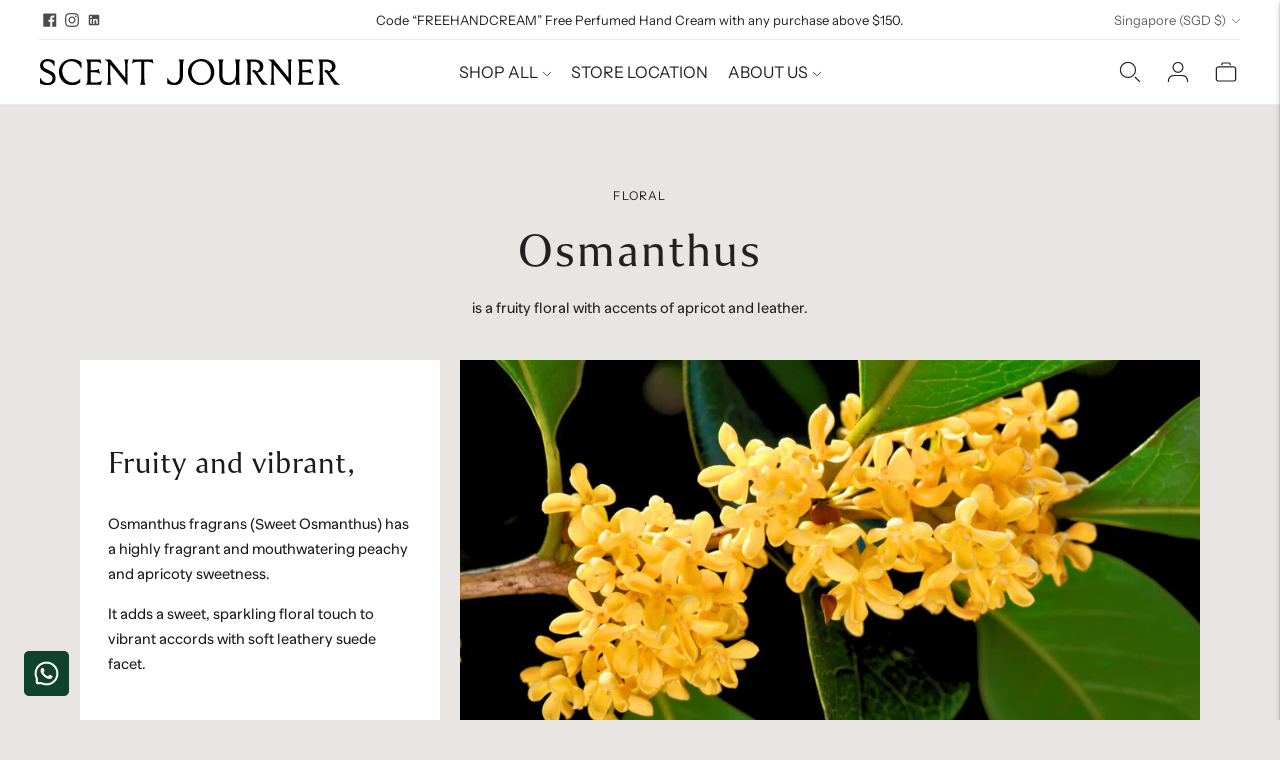

--- FILE ---
content_type: image/svg+xml
request_url: https://scentjourner.com/cdn/shop/files/Scent_Journer_Word_Mark_300x.svg?v=1763473385
body_size: 726
content:
<svg viewBox="0 0 908.21 81.29" xmlns="http://www.w3.org/2000/svg" data-name="Layer 2" id="Layer_2">
  <g id="Artwork">
    <g>
      <path d="M30.77,36.74l-10.82-5.3c-6.46-3.06-10.76-6.35-10.76-12.46s4.02-12.2,12.99-12.2c13.44,0,18.93,12.7,19.89,15.24l.08.2h1.43V5.84l-.15-.09C40.54,4.04,32.8.07,23.08.07,9.56.07.11,8.31.11,20.11s7.61,16.87,15.06,20.35l10.6,5.19c8.49,4.11,12.11,8.54,12.11,14.83,0,8.58-5.63,14.12-14.34,14.12-11.69,0-19.04-8.05-22.03-15.59l-.08-.2H0v17.05l.14.09c3.15,2.07,12.05,5.35,22.49,5.35,15,0,24.32-8.46,24.32-22.07s-7.78-18.54-16.18-22.49Z"></path>
      <path d="M96.24.07c-10.26,0-19.93,3.82-27.23,10.77-7.72,7.34-11.98,17.64-11.98,29,0,20.1,14.05,41.46,40.1,41.46,10.02,0,18.82-3.36,24.8-9.45l.09-.09v-10.36h-1.05l-.09.15c-4.77,7.92-14.63,11.46-22.28,11.46-18.69,0-31.25-18.37-31.25-35.54,0-15.14,9.5-30.46,27.64-30.46,12.7,0,23.82,8.48,29.02,22.12l.08.2h1.54V11.54l-.07-.09C121.17,6.2,110.86.07,96.24.07Z"></path>
      <path d="M186.03,67.12c-2.65,2.76-5.66,5.88-20.97,5.88h-7.33c-2.74,0-4.31-1.61-4.31-4.42v-27.19h10.17c11.54,0,14.73,3.09,16.26,4.57.12.11.22.22.32.31l.17.16.95-.57-3.2-14.98-.05-.25h-1.23l-.09.16c-.95,1.78-3.85,3.89-12.24,3.89h-11.08V8.36h11.19c13.31,0,16.98,2.83,19.84,5.99l.16.18,1.1-.55-2.7-12.43h-43.85v1.05l.15.09c1.99,1.26,4.48,2.83,4.48,22.28v31.45c0,19.22-2.38,20.85-4.49,22.29l-.14.09v1.04h45.43l2.59-12.62-1.04-.21-.12.12Z"></path>
      <path d="M254.15,2.57l.14.09c1.76,1.17,3.58,2.39,3.58,22.29v33.49L212.89,1.65l-.09-.12h-16.2l-.18,1.28.76.38c2.63,1.31,4.72,2.34,8.74,6.45v46.77c0,19.78-1.69,21-3.48,22.29l-.13.09v1.03h14.26v-1.03l-.13-.09c-1.79-1.29-3.48-2.51-3.48-22.29V17.49l8.01,9.91,42.5,53.77.09.12h1.37V24.95c0-18.74,1.31-20.92,3.46-22.28l.15-.09v-1.05h-14.38v1.04Z"></path>
      <path d="M339.73.52l-.09.17c-.59,1.18-7.73,1.18-10.77,1.18h-35.51c-3.1,0-10.37,0-10.75-1.14l-.07-.21h-1.27l-2.36,13.42,1.17.19.11-.14c2.87-3.59,6.9-5.41,20.95-5.41h5.1v47.82c0,19.55-1.83,20.95-3.6,22.3l-.12.09v1.03h17.19v-1.03l-.12-.09c-1.74-1.33-3.71-2.84-3.71-22.3V8.58h5.21c13.92,0,17.98,1.82,20.95,5.41l.11.14,1.17-.2-2.59-13.42h-1.01Z"></path>
      <path d="M488.85,0c-10.49,0-20.8,3.92-28.28,10.76-8.25,7.54-12.61,17.81-12.61,29.68,0,10.21,3.81,20.41,10.46,27.97,7.27,8.26,17.44,12.82,28.63,12.82,10.49,0,20.77-3.93,28.22-10.78,8.22-7.55,12.56-17.85,12.56-29.78,0-19.99-14.58-40.67-38.98-40.67ZM489.08,74.29c-20,0-30.46-17.88-30.46-35.54,0-15.81,9.65-31.82,28.1-31.82,19.93,0,30.69,18.31,30.69,35.54,0,15.81-9.73,31.82-28.32,31.82Z"></path>
      <path d="M589.54,2.49l.12.09c1.77,1.35,3.6,2.75,3.6,22.3v18.38c0,19.69-7.37,29.67-21.9,29.67-12.05,0-18.96-8.6-18.96-23.59v-24.46c0-19.46,1.97-20.97,3.71-22.3l.12-.09v-1.03h-17.19v1.03l.12.09c1.77,1.35,3.6,2.75,3.6,22.3v24.46c0,21.45,8.91,31.88,27.25,31.88,11.63,0,19.45-5.75,23.25-17.08v15.61h13.25v-1.03l-.12-.09c-1.71-1.31-3.49-2.66-3.49-22.3v-31.45c0-19.46,1.97-20.97,3.71-22.3l.12-.09v-1.03h-17.19v1.03Z"></path>
      <path d="M667.56,55.71l-9.69-13.51c10.65-.5,18.32-8.22,18.32-18.55,0-13.89-10.65-22.18-28.49-22.18h-23.99v.88l.03.18.13.09c1.88,1.33,4.46,3.14,4.46,22.27v31.45c0,19.55-1.83,20.95-3.6,22.3l-.12.09v1.03h17.19v-1.03l-.12-.09c-1.74-1.33-3.71-2.84-3.71-22.3V8.29h9.72c10.9,0,17.95,6.25,17.95,15.92,0,5.4-2.72,12.24-10.37,13.86-1.88-2.77-4.6-4.36-7.47-4.36s-4.6,1.62-4.6,4.03c0,1.43.74,3.96,5.64,5.01l23.15,36.86.09.15h17.62v-1.2l-.2-.08c-4.66-1.78-8.7-4.32-21.95-22.77Z"></path>
      <path d="M748.85,2.51l.14.09c1.76,1.17,3.58,2.39,3.58,22.29v33.49L707.58,1.58l-.09-.12h-16.2l-.18,1.28.76.38c2.63,1.31,4.72,2.34,8.74,6.45v46.77c0,19.78-1.69,21-3.48,22.29l-.13.09v1.03h14.26v-1.03l-.13-.09c-1.79-1.29-3.48-2.51-3.48-22.29V17.43l8.01,9.91,42.5,53.77.09.12h1.37V24.89c0-18.74,1.31-20.92,3.46-22.28l.15-.09v-1.05h-14.38v1.04Z"></path>
      <path d="M826.95,67.06c-2.65,2.76-5.66,5.88-20.97,5.88h-7.33c-2.74,0-4.31-1.61-4.31-4.42v-27.19h10.17c11.54,0,14.73,3.09,16.26,4.57.12.11.22.22.32.31l.17.16.95-.57-3.2-14.99-.05-.25h-1.23l-.09.16c-.95,1.78-3.85,3.89-12.24,3.89h-11.08V8.29h11.19c13.3,0,16.98,2.83,19.84,5.99l.16.18,1.1-.55-2.7-12.43h-43.85v1.05l.15.09c1.99,1.26,4.48,2.83,4.48,22.28v31.45c0,19.22-2.38,20.85-4.49,22.29l-.14.09v1.04h45.43l2.59-12.62-1.04-.21-.12.12Z"></path>
      <path d="M908.01,78.48c-4.66-1.77-8.71-4.32-21.96-22.77l-9.69-13.51c10.65-.5,18.32-8.22,18.32-18.55,0-13.89-10.65-22.18-28.49-22.18h-23.99v.88l.03.18.13.09c1.88,1.33,4.46,3.14,4.46,22.27v31.45c0,19.55-1.83,20.95-3.6,22.3l-.12.09v1.03h17.19v-1.03l-.12-.09c-1.74-1.33-3.71-2.84-3.71-22.3V8.29h9.72c10.9,0,17.95,6.25,17.95,15.92,0,5.4-2.72,12.24-10.37,13.86-1.88-2.77-4.59-4.36-7.47-4.36s-4.6,1.62-4.6,4.03c0,1.43.74,3.96,5.64,5.01l23.15,36.86.09.15h17.62v-1.2l-.2-.08Z"></path>
      <path d="M419.55,2.5l.12.09c1.74,1.31,3.71,2.8,3.71,22.28v24.48c0,10.03-3.29,18.08-9.01,22.1-4.65,3.26-10.28,3.47-15.85.57-7.2-3.74-10.46-10.4-11.52-13.08l-.08-.2h-1.42v17.05l.14.09c2.84,1.87,11.02,4.95,20.87,5.27h.96c17.18-.64,25.54-11.05,25.54-31.81v-24.48c0-19.56,1.84-20.94,3.61-22.28l.12-.09v-1.04h-17.2v1.04Z"></path>
    </g>
  </g>
</svg>